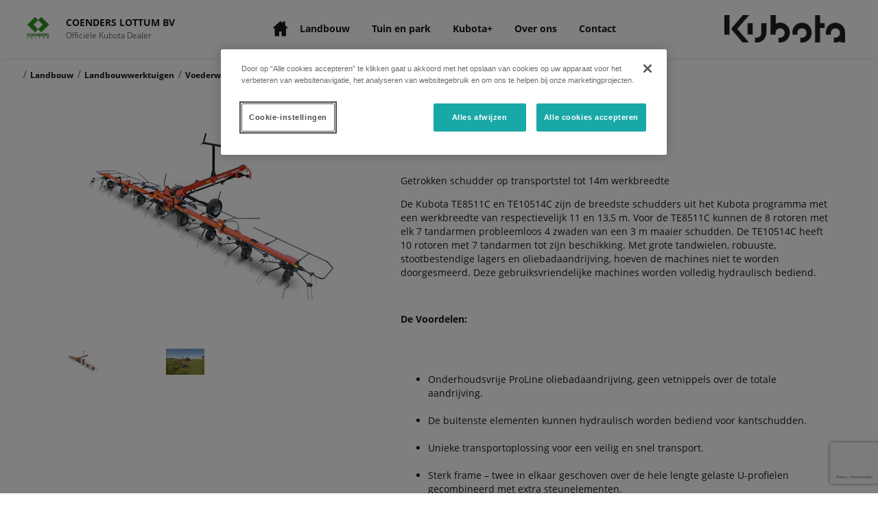

--- FILE ---
content_type: text/html; charset=utf-8
request_url: https://www.google.com/recaptcha/api2/anchor?ar=1&k=6LdJ86EdAAAAAEks4JNxCKsPTSeiv1F-eO2fc33o&co=aHR0cHM6Ly9jb2VuZGVyc2xvdHR1bS5rdWJvdGFkZWFsZXJzLm5sOjQ0Mw..&hl=nl&v=TkacYOdEJbdB_JjX802TMer9&size=invisible&anchor-ms=20000&execute-ms=15000&cb=v7z4sdtg69jf
body_size: 46156
content:
<!DOCTYPE HTML><html dir="ltr" lang="nl"><head><meta http-equiv="Content-Type" content="text/html; charset=UTF-8">
<meta http-equiv="X-UA-Compatible" content="IE=edge">
<title>reCAPTCHA</title>
<style type="text/css">
/* cyrillic-ext */
@font-face {
  font-family: 'Roboto';
  font-style: normal;
  font-weight: 400;
  src: url(//fonts.gstatic.com/s/roboto/v18/KFOmCnqEu92Fr1Mu72xKKTU1Kvnz.woff2) format('woff2');
  unicode-range: U+0460-052F, U+1C80-1C8A, U+20B4, U+2DE0-2DFF, U+A640-A69F, U+FE2E-FE2F;
}
/* cyrillic */
@font-face {
  font-family: 'Roboto';
  font-style: normal;
  font-weight: 400;
  src: url(//fonts.gstatic.com/s/roboto/v18/KFOmCnqEu92Fr1Mu5mxKKTU1Kvnz.woff2) format('woff2');
  unicode-range: U+0301, U+0400-045F, U+0490-0491, U+04B0-04B1, U+2116;
}
/* greek-ext */
@font-face {
  font-family: 'Roboto';
  font-style: normal;
  font-weight: 400;
  src: url(//fonts.gstatic.com/s/roboto/v18/KFOmCnqEu92Fr1Mu7mxKKTU1Kvnz.woff2) format('woff2');
  unicode-range: U+1F00-1FFF;
}
/* greek */
@font-face {
  font-family: 'Roboto';
  font-style: normal;
  font-weight: 400;
  src: url(//fonts.gstatic.com/s/roboto/v18/KFOmCnqEu92Fr1Mu4WxKKTU1Kvnz.woff2) format('woff2');
  unicode-range: U+0370-0377, U+037A-037F, U+0384-038A, U+038C, U+038E-03A1, U+03A3-03FF;
}
/* vietnamese */
@font-face {
  font-family: 'Roboto';
  font-style: normal;
  font-weight: 400;
  src: url(//fonts.gstatic.com/s/roboto/v18/KFOmCnqEu92Fr1Mu7WxKKTU1Kvnz.woff2) format('woff2');
  unicode-range: U+0102-0103, U+0110-0111, U+0128-0129, U+0168-0169, U+01A0-01A1, U+01AF-01B0, U+0300-0301, U+0303-0304, U+0308-0309, U+0323, U+0329, U+1EA0-1EF9, U+20AB;
}
/* latin-ext */
@font-face {
  font-family: 'Roboto';
  font-style: normal;
  font-weight: 400;
  src: url(//fonts.gstatic.com/s/roboto/v18/KFOmCnqEu92Fr1Mu7GxKKTU1Kvnz.woff2) format('woff2');
  unicode-range: U+0100-02BA, U+02BD-02C5, U+02C7-02CC, U+02CE-02D7, U+02DD-02FF, U+0304, U+0308, U+0329, U+1D00-1DBF, U+1E00-1E9F, U+1EF2-1EFF, U+2020, U+20A0-20AB, U+20AD-20C0, U+2113, U+2C60-2C7F, U+A720-A7FF;
}
/* latin */
@font-face {
  font-family: 'Roboto';
  font-style: normal;
  font-weight: 400;
  src: url(//fonts.gstatic.com/s/roboto/v18/KFOmCnqEu92Fr1Mu4mxKKTU1Kg.woff2) format('woff2');
  unicode-range: U+0000-00FF, U+0131, U+0152-0153, U+02BB-02BC, U+02C6, U+02DA, U+02DC, U+0304, U+0308, U+0329, U+2000-206F, U+20AC, U+2122, U+2191, U+2193, U+2212, U+2215, U+FEFF, U+FFFD;
}
/* cyrillic-ext */
@font-face {
  font-family: 'Roboto';
  font-style: normal;
  font-weight: 500;
  src: url(//fonts.gstatic.com/s/roboto/v18/KFOlCnqEu92Fr1MmEU9fCRc4AMP6lbBP.woff2) format('woff2');
  unicode-range: U+0460-052F, U+1C80-1C8A, U+20B4, U+2DE0-2DFF, U+A640-A69F, U+FE2E-FE2F;
}
/* cyrillic */
@font-face {
  font-family: 'Roboto';
  font-style: normal;
  font-weight: 500;
  src: url(//fonts.gstatic.com/s/roboto/v18/KFOlCnqEu92Fr1MmEU9fABc4AMP6lbBP.woff2) format('woff2');
  unicode-range: U+0301, U+0400-045F, U+0490-0491, U+04B0-04B1, U+2116;
}
/* greek-ext */
@font-face {
  font-family: 'Roboto';
  font-style: normal;
  font-weight: 500;
  src: url(//fonts.gstatic.com/s/roboto/v18/KFOlCnqEu92Fr1MmEU9fCBc4AMP6lbBP.woff2) format('woff2');
  unicode-range: U+1F00-1FFF;
}
/* greek */
@font-face {
  font-family: 'Roboto';
  font-style: normal;
  font-weight: 500;
  src: url(//fonts.gstatic.com/s/roboto/v18/KFOlCnqEu92Fr1MmEU9fBxc4AMP6lbBP.woff2) format('woff2');
  unicode-range: U+0370-0377, U+037A-037F, U+0384-038A, U+038C, U+038E-03A1, U+03A3-03FF;
}
/* vietnamese */
@font-face {
  font-family: 'Roboto';
  font-style: normal;
  font-weight: 500;
  src: url(//fonts.gstatic.com/s/roboto/v18/KFOlCnqEu92Fr1MmEU9fCxc4AMP6lbBP.woff2) format('woff2');
  unicode-range: U+0102-0103, U+0110-0111, U+0128-0129, U+0168-0169, U+01A0-01A1, U+01AF-01B0, U+0300-0301, U+0303-0304, U+0308-0309, U+0323, U+0329, U+1EA0-1EF9, U+20AB;
}
/* latin-ext */
@font-face {
  font-family: 'Roboto';
  font-style: normal;
  font-weight: 500;
  src: url(//fonts.gstatic.com/s/roboto/v18/KFOlCnqEu92Fr1MmEU9fChc4AMP6lbBP.woff2) format('woff2');
  unicode-range: U+0100-02BA, U+02BD-02C5, U+02C7-02CC, U+02CE-02D7, U+02DD-02FF, U+0304, U+0308, U+0329, U+1D00-1DBF, U+1E00-1E9F, U+1EF2-1EFF, U+2020, U+20A0-20AB, U+20AD-20C0, U+2113, U+2C60-2C7F, U+A720-A7FF;
}
/* latin */
@font-face {
  font-family: 'Roboto';
  font-style: normal;
  font-weight: 500;
  src: url(//fonts.gstatic.com/s/roboto/v18/KFOlCnqEu92Fr1MmEU9fBBc4AMP6lQ.woff2) format('woff2');
  unicode-range: U+0000-00FF, U+0131, U+0152-0153, U+02BB-02BC, U+02C6, U+02DA, U+02DC, U+0304, U+0308, U+0329, U+2000-206F, U+20AC, U+2122, U+2191, U+2193, U+2212, U+2215, U+FEFF, U+FFFD;
}
/* cyrillic-ext */
@font-face {
  font-family: 'Roboto';
  font-style: normal;
  font-weight: 900;
  src: url(//fonts.gstatic.com/s/roboto/v18/KFOlCnqEu92Fr1MmYUtfCRc4AMP6lbBP.woff2) format('woff2');
  unicode-range: U+0460-052F, U+1C80-1C8A, U+20B4, U+2DE0-2DFF, U+A640-A69F, U+FE2E-FE2F;
}
/* cyrillic */
@font-face {
  font-family: 'Roboto';
  font-style: normal;
  font-weight: 900;
  src: url(//fonts.gstatic.com/s/roboto/v18/KFOlCnqEu92Fr1MmYUtfABc4AMP6lbBP.woff2) format('woff2');
  unicode-range: U+0301, U+0400-045F, U+0490-0491, U+04B0-04B1, U+2116;
}
/* greek-ext */
@font-face {
  font-family: 'Roboto';
  font-style: normal;
  font-weight: 900;
  src: url(//fonts.gstatic.com/s/roboto/v18/KFOlCnqEu92Fr1MmYUtfCBc4AMP6lbBP.woff2) format('woff2');
  unicode-range: U+1F00-1FFF;
}
/* greek */
@font-face {
  font-family: 'Roboto';
  font-style: normal;
  font-weight: 900;
  src: url(//fonts.gstatic.com/s/roboto/v18/KFOlCnqEu92Fr1MmYUtfBxc4AMP6lbBP.woff2) format('woff2');
  unicode-range: U+0370-0377, U+037A-037F, U+0384-038A, U+038C, U+038E-03A1, U+03A3-03FF;
}
/* vietnamese */
@font-face {
  font-family: 'Roboto';
  font-style: normal;
  font-weight: 900;
  src: url(//fonts.gstatic.com/s/roboto/v18/KFOlCnqEu92Fr1MmYUtfCxc4AMP6lbBP.woff2) format('woff2');
  unicode-range: U+0102-0103, U+0110-0111, U+0128-0129, U+0168-0169, U+01A0-01A1, U+01AF-01B0, U+0300-0301, U+0303-0304, U+0308-0309, U+0323, U+0329, U+1EA0-1EF9, U+20AB;
}
/* latin-ext */
@font-face {
  font-family: 'Roboto';
  font-style: normal;
  font-weight: 900;
  src: url(//fonts.gstatic.com/s/roboto/v18/KFOlCnqEu92Fr1MmYUtfChc4AMP6lbBP.woff2) format('woff2');
  unicode-range: U+0100-02BA, U+02BD-02C5, U+02C7-02CC, U+02CE-02D7, U+02DD-02FF, U+0304, U+0308, U+0329, U+1D00-1DBF, U+1E00-1E9F, U+1EF2-1EFF, U+2020, U+20A0-20AB, U+20AD-20C0, U+2113, U+2C60-2C7F, U+A720-A7FF;
}
/* latin */
@font-face {
  font-family: 'Roboto';
  font-style: normal;
  font-weight: 900;
  src: url(//fonts.gstatic.com/s/roboto/v18/KFOlCnqEu92Fr1MmYUtfBBc4AMP6lQ.woff2) format('woff2');
  unicode-range: U+0000-00FF, U+0131, U+0152-0153, U+02BB-02BC, U+02C6, U+02DA, U+02DC, U+0304, U+0308, U+0329, U+2000-206F, U+20AC, U+2122, U+2191, U+2193, U+2212, U+2215, U+FEFF, U+FFFD;
}

</style>
<link rel="stylesheet" type="text/css" href="https://www.gstatic.com/recaptcha/releases/TkacYOdEJbdB_JjX802TMer9/styles__ltr.css">
<script nonce="S7-TbZSmGbQ7y5cap4QB2A" type="text/javascript">window['__recaptcha_api'] = 'https://www.google.com/recaptcha/api2/';</script>
<script type="text/javascript" src="https://www.gstatic.com/recaptcha/releases/TkacYOdEJbdB_JjX802TMer9/recaptcha__nl.js" nonce="S7-TbZSmGbQ7y5cap4QB2A">
      
    </script></head>
<body><div id="rc-anchor-alert" class="rc-anchor-alert"></div>
<input type="hidden" id="recaptcha-token" value="[base64]">
<script type="text/javascript" nonce="S7-TbZSmGbQ7y5cap4QB2A">
      recaptcha.anchor.Main.init("[\x22ainput\x22,[\x22bgdata\x22,\x22\x22,\[base64]/[base64]/[base64]/[base64]/[base64]/[base64]/[base64]/[base64]/[base64]/[base64]/[base64]/[base64]/[base64]/[base64]\\u003d\x22,\[base64]\\u003d\x22,\x22wpXChMKaSzLDgsOBw4cLw5jDnsKaw4hGS0LDr8KlIwHChsKewq50fyxPw7NzPsOnw5DCssO4H1QKwoQRdsOZwpdtCR1Qw6ZpTXfDssKpbTXDhmMaY8OLwrrCjcOXw53DqMOfw4lsw5nDssKMwoxCw6zDlcOzwo7CmcOFRhgxw4bCkMOxw7bDvTwfHT1ww5/DucO+BH/DmVXDoMO4d2nCvcOTXsKywrvDt8Ocw6vCgsKZwrttw5Mtwphew5zDtlzCvXDDokfDmcKJw5PDrBRlwqZMQ8KjKsKjIcOqwpPCvsKnacKwwqJ1K351J8KjP8O3w5gbwrZnV8KlwrA/SDVSw6x1RsKkwoogw4XDpU1LfBPDhMO/wrHCs8O0FS7CisOVwpUrwrEbw55AN8OcR3dSKMO6dcKgIsOgMxrCgFEhw4PDk2ARw4BnwrYaw7DCtXA4PcOxwrDDkFgxw5/CnEzCsMK8CH3DvsOjKUhEfUcBPsKfwqfDpXLCp8O2w53Dt0XDmcOibT3DhwB0wqN/w75IwrjCjsKcwrYKBMKFYxfCgj/CnTzChhDDo00rw4/Dr8KiJCIaw60ZbMONwrQ0c8O9f3h3fsOgM8OVfsOwwoDCjETCukg+OsO0JRjCmcKQwobDr1FmwqptNcOoI8OPw4/DgQB8w4LDsm5Ww4nCgsKiwqDDrMOUwq3CjWrDijZXw6jCgxHCs8K1ElgRw7XDrsKLLnPCjcKZw5U7CVrDrkrCrsKhwqLCnTs/wqPClibCusOhw7AgwoAXw4LDgA0OJ8K1w6jDn1sZC8OPT8KvOR7Dj8KGVjzCtsK3w7M7wqUeIxHCp8OhwrMvbcOLwr4vb8OdVcOgOMOCPSZhw5EFwpF0w6HDl2vDiCvCosOPwqzClcKhOsKyw6/CphnDsMOWQcOXdmUrGxogJMKRwqTCuBwJw5zCrEnCoDfCuBt/wpzDhcKCw6dUGGstw7bCvkHDnMK0Nlw+w4xEf8KRw5kmwrJxw5fDlFHDgHFMw4UzwpoDw5XDj8OuwoXDl8KOw6YnKcKCw4rCoT7DisKSUX/CoVfCn8OIQyXCucKMSVzCqMOYw4gSIA8GworDgkUJdsOHf8KCwqLClRbCiMKdc8OHwq/DuyNRXizCsy7DisKgwp13wpbCr8OAwpfCqh/DssKpw6TCkj4Cw7vCnyHDpcOQJiM4Dz3Du8O6JgLDmsKmwp0Lw6PCu04vw75aw67CtyXCl8Khw4fChsOgMcOuL8OFdsO5JcKzwppyYsOZwpjDvkVOQMOjG8KresOoHcOlRyDCjsKTwpoBdDDDnwXDv8OkwpPCsBMlwrJ0wq3DrAjCpFJzwpXDhMK6w5/Dm2ZSw55GMcKQGsOIwr1xesKTF28qw5XCpCjDv8OZwqwQBcO2Bg8Swo4NwpAmGBnDlAUBw7cTw6FFw7LCi1jCqVRsw7/CjiIOIHfCrF9lwqHCo2LDj0XDhcKBbTUmw6DCqBnDqTvDisKLw5LCpsKzw7JcwqFwMBDDil9Jw5bCrMKJOsOVwofCssKMwpE1K8KdNsK1wq5pw6sGSzUBejvDqMOWw5nDhQ/[base64]/DtMKww4M0wqkMBMKOfFDDnDAJCcKyGgsSwpzCjcOKS8OpGmEBw7loVsKMNcKhw5Jrw5bCkMOzexAzw4QSwpzCpCvCt8OYLMK/BB3Ct8K/wrJmw5Mqw5nDiEjDq2JPw7IBABvDlxcgOMOKwrXCrgoFw5zCuMOlbHp3w5PCvcO2w67Du8OEDwB0wrs4wq7CkxAUYizDtTPClMORwqrCmThOE8KoWsO8wqjDlCjChAfCp8OxJg0owq5HSlbCmMO/EMOOwqzDnRPChsO7w586SQZiw4XCg8O2woQ+w5vDsVbDuynDgB8sw6bDsMKGw4rDgsKEwqrCiQETw4kTbMKZbkDDpz/[base64]/CqMKzwqUURcKZMsO/[base64]/[base64]/DuMKOw49Bw4HDtsOFQcKtb3JdCANfUMOIwq/ClsK1BTA6w6Rbw7LDq8Oww50Pw7DDsxsMw6TCmxvDmmfCmcKswpsKwpfDk8Orw6sHw4vDvcOsw5rDucKpacObKUDDs2onwq/CrcKbwqlAwqPDnsOpw5IPBRjDj8Ohw5EFwoN/[base64]/ClsK/w5YXSCHDsms4BH8Rw4U+w6pBwq/Cr3DDgGJfPiXDmsOhc0bCjCPDh8KbPDDCi8KUw4fCncKGGRotHGUvO8OOw4BRNxHCnCFLw4XDrBpewo0wwrLDlsOWGcO+w7fDncKjJXfCpMK+WsKgw6BEw7XDq8KkRTrDjXs8wpvDjUYaFsO6bU0ww4DDkcOpwo/DsMKwPCnCljUWdsO8KcKXN8KFw4A+WBHDosOkwqHDucOpwprCksKJw6g/DcKuwq/[base64]/[base64]/DocODwrItw58HJcKhCcO1woDCt8KrRVUWw6NbSMOIWcK/wrfCvz1NLcOjw4R0AjwpMsO1w7jCm0HDtMOAw4PDqsKTw7/DvsKsA8KVHzVfeFDDksKAw74NbMOkw6vClnrCqMOHw4bDkcKpw6/DtsOgw67CqsK5woRIw5FtwpfCicKBZSTDgcKWMG52w7ggOBAWw5TDgVTClGjDrsOaw7ludHjCvnFbw5fCg0/DmMKMRsOed8KRR2fCpMK7UHDCmW01U8OuVMOaw6Azw6NvNgN+wpJlwq0KTMO0TMKkwoh+HMOew4bCpsK4ByJ2w5tBw7XDgwZ/w6zDkcKkTTDDgcKew709P8OAJMK3wpLDjcKKL8OUVwR4wo8eDMOmUsKWw47DtypnwoBtEx5tw7rDrMOdAsKnwp0gw7TDr8Oxw4XCp3hcF8KAbMOiPUDCpAbCqcKKw7vDvcOmwo3Dl8O6WCpBwrdJTSptZsOKeyHCu8O8VMK2SsObw7/CpGrDgAc1wrpxw4pfwrrDrGRMCcOfwqrDlghJw79cGMK/wrfCocOlw55ZDMKdOQ51w7vDhsKYQsO/YcKiO8Kxw5wtwr3DnkZ3woNvKEFtw4HDrcOEw5vCumhuIsO/w47DqMOgZsOfHsKTXxAxwqNNw6LCosOlw5DCsMOvcMOUwrtYw7k+ScOjwrLCs3t5ecOmJsOgwr5KK1TDngzDlmvDikLDjMK9w7Fyw4/DlsO7w615ORvChAjDmzVjwo0HWyHCugbCosKmw4paW2hwwpfDrsKaw6HDtMKoKAs+w6AawoddIT9za8KddQPDssOtw5HDp8KMwoTDrMOAwr7CpznCusK3EmjCgRwNFGtUwrvDh8O8DcKdIMKBL2HDssKmw5IJAsKOGmRoS8KdZ8KBYjjCoH/[base64]/Domd8w6/[base64]/DjMKCw7BcJMKTPsKja8K9RWDDl8O0RRdCXDgcw6trwrHChsOZwq4DwpnCoj0rw6nCpsOvwobDksOXwpvCmcKoYMKBHsKub08VSMKbH8KdCMKsw5cEwoJRSikHYcK6w61uQ8OWw5vCosOhw7sfYQbCucOHU8OPwrrDjjrDgiw4w4sawp5FwpwEBMO7bsKXw7IZYG/DpEnDuFbDhMO+CD9Kahklw5nDl35lKcK4wr5Uwo4Ywp/CjHzDo8OtHsKPR8KJPcOdwoonwp8MdGtGCm9TwqQ7w5g0w5YiajfDtcKNfsOPw5p6wq3ClMKxw63CtzppwqnCjcKiP8O0wo/CvsKSJnvCjXzDl8KgwqPDlcKiY8ONBznCtcKmw53ChgPChMKtPBHCpMK1LEg6w6U+w6jDmmXDqGbDisOvw4seBUXDvVLDssO/f8OeW8K3TMOdfXPDgH9iw4JEYsOCRQd1ZBNMworCg8K9TmHDj8Kkw4fDicOMfXsmQHDDjMOzW8OCYQJZD2tbw4TCnUFywrfDhsOaB1UFw47Cl8OwwqpPw5Naw4/CvFw0wrFcGmlqw7zDpsOawq7Co03ChjNFasOmPcK+wq3CtcOlw7sFQmBRO1wKR8KSFMKXMcO6V1HCgsKyOsKgIMKyw4LCgzHCmQ5tXEIiw7PDtMOuDRLCr8O/[base64]/DhHp2w4AcYcOef8K6GScMwop2ZMO8woHCtMK+LsO0KsK8w7Bgb1zCnMKvLMKeVcKPP3Jzw5RGw7YsbMOSwq7Cl8OPwqxRE8K3QBQZwpI+wpbCkUbDt8OAw5o2wqPCt8KgE8OlXMKcYygNwoVRcXXDpsKfUhVqw57CpsOWZcOjCU/CtU7CrmAsS8KPE8K6FMODVMONTMKTYsKzw6DDnE7CtUbDi8OXaBrCrUXCmMKNf8K5w4HDj8OZw69Qw7XCoGMQGHPCt8Khw5/DnyrDsMKDwpEaCcOBP8OvDMKkw4Vzw4/DqjDDrEfCri/CnifDmTfCpcOcwrB+wqLDj8OZwrpIwrITwqUxwoAyw4rDk8KvXC/DvTzCvy7ChMKIXMOOW8KXKMOebMO/PsKUaQAmHlLCnMKrNsKHwo8QMBgoAMOTwrxOCcOvNcO8MsK2wozDlsOWwr8pecOkEyXCsRLDn0HCoE7CiE8Hwq0UQlIYDcKewqjDj1TDliAnw4bCrUvDmsKxccK/woNBwofDq8K1w7AKw6DCusKTw4p4w7Q2wozCksOww4fCn3jDt07ChMO0UQbCkMKJTsORw7LCtxLDjsObw5cXL8O/[base64]/LFdlw7zClE3DmD4Aw4LCjsOzw4VQM8KBJi1zMcOiw7RtwpvCosOkNMKxUyxLwqDDszjDkFcLKjnDmcOrwpB7w4V/wojChGvCmcO/[base64]/Dl8Kfw7tqwr7DsMO/[base64]/CrRzDhsOfFx7DvcKzahvDuMOIUmgzw7rCqFTDvsOKVsKyTT/CpsKWw4fDksKowoHDtngddnR2H8KuG1tfw6ZoOMO3w4BDMU91wpjCoB8TeyRcw5rDu8OaRMOSw6hww51Sw4MZwpHDnTRBGilZCihsHEfCmsO1WQ8QJk7DjF/[base64]/wrfDkcK6w6/DtMKCXUzDoljCksKBfTEVNHPDo8KaIsOEcyBvHCoCFHHDksOWHWEtJ1d8w6LDvH/DusKxw4kew7nCgWNnwoAuw4ovfCvDssO/FMOVwqDCnMKbfMOjUMOiIxhiMw9LDi59w67Co2TCs1s1fCHDnMKlF23DmMKrQkXCpS8sFcKLZS3DqcOXwqPDl2w6Y8OQT8K3woUZwofCrsOeWBMVwpTCncOMwoADai/[base64]/TgpdwrQGHMOPcMKXHhvCocK2wpg2PHvDj8OlCcKew6ojwonDlRfCvgXDnTtOwrs3wqXDjsK2wrQ2MX3DksOEwqHDgD5Nw6HDncK9C8KJw5jDh0PCkcO+woDCm8OmwqnCicO5w6jDugjDksKswrwqPWRJw6bCuMONw5/DqgshGArCq2dEWMKCK8OCw7zDksKxwqF/w7pCAcO8UyPDkA/DtkTCo8KjfsO1wrtDOsOpTsOKwq3CqMOoOsOjRcKkw5jCsUU6JMKndD7CmEvDtnDChHlww5U+A1LCosK7wo7DvMKWH8KMHcK2dMKKY8OmN3FGw5MEV1QhwpHCocOPHTzDrcKiK8Okwogsw6cOW8OWwrDCuMK5I8OqFxvDkMKJLSRXDW/CiVIOw50wwrfDjsKyYcKYZsKXwoBWwrA3NFRSMlbDr8OvwrXDnMKhT2IbDMOtNA0gw6R2NFtxE8OJacODPALDtSXCjn9OwovClFPDjwzCj2hUw5dzdm4eKcKyD8KqJT0DEz5cHMOHwqfDlzXDlsOww4/[base64]/DvgjDpWTDogzCvsKowrZpwpTCtmVDV8KyQj/DriguBAjCiHDDmcOuw7TDpcOJwobDhlTCmGMvTsODwrrCqsOwbsK4w7hxwrTDicKwwoV1wpkzw4RPEsOVwpFWWMOzw7IKwoBWOMKLw5R1wp/Dj29Uw57DssKTdyjCv35vaBrCmsOgPsO2w4PClMKbwr8VCSzDo8Oow6DDisK7Z8K+cgbCkysQw4Nrw5HCicKXwpfCtMKVe8Ogw6N/[base64]/[base64]/CrUEUS8KlZcOtYHxnw5HDkcKENcKHw595cWbDi3ZhfWrDrMOVw6zDjhPChCHDn0PCu8OLOThacsORZA9vwq8Zwp3Du8OOYcKTKMKLYDwUworChWxMH8KUw5nDmMKpKsKWw4zDo8OIW1QIfcKFGsOEw7PDoHzDg8KILE3CnMO4FnrDpMO+FxI/wpptwp0MwqDCiG3Dm8O2w74IWMO0BsKNAcKfX8O4ScObZ8KjGsKzwqsFwr0ZwpsCwq5nVsKJXULCrcKkRgMUZjMBLMOMOsKoMcOrwrNLXHDCnFzCsUDDgcOkwoBfWhjDtMKFwofCk8KXwrfCmcOwwqRnWsKZZQgTwpbCm8OMajjCsGdHQMKEAkvDl8K/wolNF8KIwr9Fw7XDnsOTUxZuw47Cv8KIZ18nw4nClybDhkTDh8OlJsORIBE/[base64]/DjU/CkMKAwp7DjRV2CHPDh8OkaV0CPMKCSRg6w5fDoyPCu8KaDmnCg8K+NsOLw7zDjsOnwo3DtcKcwq/DjmxjwqYZDcKDw6A+w65cwqzCvVbDjsO/fA7Cj8OBeVLCmcOOb1J4DsOaa8KuwpfChMOFw5nDg1w0DlDDs8KIw6Jlw4TDhErDpMOtw7HDmsKuwo86w4fDiMKsaxvDiBhyBRLDngx+wolGHlnCoAbCncO0OA/CpcKPw5NGcgtxPsO7A8K9w6jDkcKiwo3CuUQDRmzCncO+I8KhwoNZfF7DmcKbwrHDpEUyWTXDk8O7VsKfwr7DjC9cwpdAwobCoMODX8Oew6XCo3XCuT4lw7DDqh5vwpPDn8K9wp3CqcK0Y8OTwrrDmXrCrVDDnF9qw7LCjXzCv8KzNEAueMOuw6bDtCpOOz/Dv8K9N8OewpvChAjCpcOMaMO/IzoWUMOzRsOWWgUKU8OcAMKYwrDChsKiwrfCvhFCw6sEwrzDkMOwe8K0c8OfTsOiXcO1Z8Kswq3DvWXCrGbDpG0/KcKnw6rCpsOVwp3Dj8KFesOFwr3DuUY6KxfClyfDgkAXDcKUw57DgSTDtn4pFsO3wodcwrN3AyDCoExrfMKfwpjCjcO7w4FFRsOFBsK6w7RhwqggwonDosKRwo8fYBfCpcKowrklwrE7P8OKVMK/w7XDoi8pT8OPGMKgw5zDpsOYDg9rw47DnyDDgjbCnyNDFEEALxjChcOSIg4BwqXCvUfCo0zCtMKgwojDscKTbi3CvFfChTNDZ1nCgFrCsTbCrMKxFzvCv8KEw4rDonN9wpACw6TCthPDhsK/[base64]/CtMOTdlPChMOow4zDl8KLw7AOZMK7M8OFIsOaQGxrw7IFEQ3CrMK/woIvw6AZJyBJwrnDpTLDqMOHw59YwqV2UMOsP8K7wqwbw50vwqTDsDvDkMKVMSBrw5fDghjCh2DCqmzDm07DkjnCv8O/woFFd8KJdV1KP8KGacOBFxpheQ/CiWnDgMOqw7bCinxawp4+akQew4tLwpIPwqHDmUDCj3RWwoALSGHCl8K5w5rCncKsFFAGQcKzASQXwo94NMKKd8OyI8K9w7Z2wp3DmsOdw5RTw6ovSsKUw7jCklDDhi1LwqHCrcOdPcKIwodvNmLCiDnClcKqGMO6PsOmbCTDomhkTMK7w4bDp8Ohwphwwq/[base64]/CsK2w6U8wqrDqiQaHsOZSWlqI8KfTGbCiy3Cu8OhSlHDuSQ1w6xJWCpCw6vDkjbDr0oLPhNbw5/Cj2h2wrtmw5JIw7p8fsKLw7vDlyfDq8OMw5vCssOvwoF1esKEwocDw5YVwqxHVsOhJcO4w4LDnMKow7TDgmTCo8O7w4fDl8Kdw69AJmcXwqnCo3fDiMKPIF9ZesO/[base64]/DgywHUGHDjGkDwq4+FsKsemnDvg90wqZ0wqrCqhHCu8OEw7F5w7EnwoQDYC3Ds8Ojwqt8cWp3wp/CqRDChcOvPcOrZMKjwqHCjgxJCgx7f2nCiFrDvgbDg2HDh3gdSg05W8KnBAzChXvDl3LDsMKOw5LDj8O+NcO4w6QXOsOdMcOVwonCnHnCiRUfZsKIwqE/MlBneUoiFMOERmDDicOOw4I0w5txwpR+OwnDpwjCicOBw7zCqV4tw7bCmlpew4DDmQLDryAYLR/DusOWw7TCv8Kcwoh8w7/DuzjCpcOEw77CnU/Cgx3CqMOFd1dWRcOswopXw7jDnWVTwo4JwrlQbsOdw6YIFRPClsKSwrBUwrgeeMOKGsKmwodzwpU3w6d4w67CuibDssOBT1/[base64]/[base64]/[base64]/[base64]/KTNgwrHClnXDmcK5SsOuwqbDkRcpaA/DrBRocmrDjFshw7wPS8Ojwo5oSsK8wrYWwpcQIMK4DcKJw4vDvsKlwrgmDFbDkHXCu2oTW3Mdw6IuwovCocK1wqoyTcO4wpTCsQ7CmRrClUPCgcKEw5xTw4rDmMKcX8OvOcK/wogJwpg6DjXDpsODwr/Cq8KrSGzDt8O2w6rDjzMZwrIQw60MwoJXMXUUw7XDp8KXCCRewoUIbjBeecKFLMOsw7QNMTPCvsO7cn7DoTtjNcKgO3rCl8K+MMKhWmU5YU3Dq8KccHRYw5fCnQHCmsOrCQLDpcKZIEBzwol/wpcew5Ykw5pyXcOKKRzDnMK/[base64]/w7QdD8K7RsK6wrLCrgjCngDCjXXDmMKUc8OxcsKhYMKDGMO5w7lTw7/CpsKsw6bCg8ObwoHDvsOIEicrw6FZfsOxHD/[base64]/Cv2zCk8KrwqwPbjLCh0xhwoHDucK9wpzDvcORw73DkcOuwqgLwqjDtifClcKeRMOawphQw5hDwrttAMODFnnDugpHw7/CrsOnQ0LCpBwcwrkOB8Oiw4rDjlTCt8OcbwfDvMKXZWbChMOBIg3CixvDhXsAR8ORw6Y+w4PDpQLCiMK/[base64]/[base64]/CjkcSwqYuPQzCgcKBQA1BasKiw44ww4XCjRnCr8OYw6R0w57DvsOSwpV5U8Ovwo15wrfCo8OQbVDCtRLDlcKqwpVDVAXCq8OZIgLDucOFVcK7TgxkUsKqwq7DnsK/NVPDvcKIwrkwGhjDtMK7PxvDo8KUfT3DksK5wqRqwpnDu2zDlhhcw7Q4IcOxwqIcw7VlL8OPXEkUZGw0S8OeFmAYRcK0w4MQSR/[base64]/[base64]/EmVcTA1MGUjCgBlQWnkiw5fDkMKDDcK2KjUWw77DolDDmwbCicO8w7LCnTwRcMO0wpkiesK0ZS/CqFDCgsKBwoc5wpvDqmzCgsKBSkkMw5vDgcK7Q8KLC8K9woXDiUnDqncRWh/CuMOlwpzCoMKYPknCisOuwonCghltaVvDqcK9AcKVC1LDiMOoL8OOMmfDqsONXcKOY1PDlsKhLsOtw7kvw6gHwqvCqcOtKsOgw5w5w6x4W2PCk8OBRMKtwq7ClMOYwqNEw4nDi8OwXnIWwoDDosObwoFWw7XDtcKjw5wGwpHCuWLDun5MNEhjw65Fw6zCsU/DnCHChjoScHUNP8OfNMOqwoPCsh3DkVXCnsOWd34YVcKAATY/[base64]/CiGB9w6/DlTjClsKLJsKFwrtkKh1xHnhFwo98JwrDucKFesOuXMKKQMKSwp7DvcKceHZbOzXCgMO2EnfDm0DCnD4AwqkYNsOxwphJwpnCpldvwqLDoMK4wqtXN8OEwq/CpX3DhMO5w6Z+Dgshwp7Cg8K5wqTCnhR0cmsIbmbCosK2wrLChMOZwpNSwqNxw4XCg8Oiw4pWdEfCuWbDtjNeUVPCpsKgF8K0LmF4w5fDgU4+dCrCncK/[base64]/DtTLDk8O3AcKTw7o4wrpdQcOXw4JoDMODwp5cHD/DjsOiRMOow7/Ck8OJwpbCph3DjMOlw6kmKcOvXsO/ciDCvmnChsOaGhPDlMK+MsOJF2DDoMKLewU8wo7Do8OOBMKBGUbCg3zDjsOwwrnDsH8/RS0ZwocKwqoow7HDpAXDusKqwoHCgjgqAkQJwpoFCgFmfijCh8OSOMKtMkhsHhvDi8KPI1/Co8KSeUvDp8O/I8OQwpEKw6ckChTCp8KKwrbCvcOPwrrDucOhw6rCnMOFwoHCgMO7S8O1aUrDrEnClMOUW8OGw6kmTChKJHHDmQkxcknDkBEGw6hlPg1NccKawp/DqMKjwrbCn2fCtVnCqCAjRMOTW8OtwoFeLzzCnAhawpspwo7CnGR2wp/Cl3PDl14yGinDgRLCjCBSw7ZyUMK3Y8ORKEnDmsKUwr3CmcKIw77Dl8KIBsK7b8Ogwo15w4/Dm8KzwqQmwpPDtMK/CX3CkDc/wrnDkQ3CqGrCisKowqYVwqvCoGHDigRAC8Kww7TCmsOjTSvCuMOiwpYIw73CiTvChMO6csOSwqrDnMKkwoguGMOoKcOXw73DhDHCj8Olwr3CjhXDmjomJsOlS8K8f8K7w4sqwoLCoXUVTsO4w7fCiVk6DcORwovDucKAfcK2w6vDo8Ovw4ZcZXNFwrQKL8K5w5/[base64]/Cj8OwQgfCp8KLw47DvSMEOXLCrMOLwqViQkFBc8KWw67DjcOWClUrwrDCvcOJw57Ct8Knwq5gGsOpSMObw4EOw5TDiX5rcRIyPsOhGG7ClMOSdX9qw5zCksKfw4gNDjfClwvDmMOTJcO/difClU1Aw4NyLH/DlcOcb8KTBkRMQsKdQkVfw7Fvw6fDg8KGaCzCjClfwrrCscKQwp8/[base64]/NhQWwos4XSHDhiY1wqrCg8KRUMKQWMOXAcKKw5XCpMOLwrRzw6BcGijDn0p4bGVhw7xgXsKuwqlVw7DDkjxEL8OLGXhYVsObw5HDoyRXw4oWLGnDrDbCuyTCoHTDksK2bcO/woAXCnpPw7ljw7hVwrFJcVnCgMOxQA3DkR0CJMK/w7zCnRdjVzXDsyPChsKQwoY7woweBQJ/YcKzwqtNw7dOw5JyeystS8Kvwplnw6HDhsOyHMORW31Sb8OsFk9mNh7DkMOUJ8OnNMOBYsKGw4zCu8OXw7QYw5A/w5bDkWRlT38hwp7DgsKvw6kTw7FxDyYKw6jCqE/[base64]/Dv8Otw41QMhZewpnCgg4lY8K5eMKLJsOVAh00asKuejdFwpZ0wqt9WMKIw6bCtsKfRMKiw5HDun1WblDCmm3DnsKKRHTDiMO3cBp5H8OMwosrOkLDu2LChT/DhcKrCWHCgsOSwowNNzE8JknDvTPCt8O+PzBHwqtdISfDpcK6w4hFw7VkfMKLw54FwpzCg8OYw7URPVUiWwvChcO8ODvCscKGw5PCjMKIw5YlAsOYLXNcUDrDjMObwrN2PWXDo8KlwqtDajNAwpUIOG/DlS/Du2Qxw4fDjG3Cm8OWOsOew5Uvw6VIQjIrXjNlw4XDkQlDw4fCtQXCnQlOWhPCv8K8YWbCssOTQsOhwrwzwonDm0twwp1Yw59dw6PCtMO3THjCr8KPw4fDg3HDuMOuw43DgsKNccKTw6PDuj8fDMOmw654MDcHwqPDhRvCoHQMAmDDlx/DuFcDKcKeV0IMwos7wqhjwqXCokTDjwzCicKfbXIKNMOTQTLCs2tSCQ5tw57Ds8KxMgt/[base64]/DusKEGjTDlFBnw4zCnMOUw7nCkXZ+w5FMDxHChihbw5bCnMOiKsONSSAYFkHClQXCu8OewqTDj8OvwrfDkcO5wrZQw67Cl8OvWh4cwpJiwobCvlTDosOgw5FwbMK7w6oqJcOtw6Jaw4wsPFPDicOWGcOMfcODwqHDucO+wqh+cFEdw6LDvEp8TnbCq8O6PzlDwr/[base64]/CvTFlwp4dZsKTwpMlTsOMwrgMw79OScKFX2scFsKRBcKFfUczw7VkZ2DDrsOgBcKtw77CgwPDpz/[base64]/CnsKzeG1IwpB6w7lEw6DDhTfDmnvDtsKAeCfDnUfCjMOgPcKEw6ILOsKFPRzDhsK8w7PDmwHDln7Dqmg+wo/[base64]/CiMKqTBLCnATCnMO2w7rCosKAwrPDpMKCeEHCg8OqFncvZMKwwq3DnDI8YHcTRcKgLcKYdl7Cpn7DpcORdgXCuMKNKMOkWcOUwqNuLMO1YsOfNzlzM8KCwrFEQGjDh8OyWMOqEsOhT0fDssOPw5DCo8OCb3/DowAQw5Mtw6LCgsKjw7huw7tCw7PCtMK3wqd0w4t8w7k7wqjDmMK1wr/[base64]/[base64]/[base64]/[base64]/DksOBwpIwV8OJYcOCwoAvw4peU8Oaw68Zw7/[base64]/[base64]/DhMOpO8Krw49TVcKZwqrCo0vCrRhtag9eOcO9wqgew5hTOlhPw4XCuGzDj8KkccOKHRrDjcKjw5VbwpQXI8OScmrDrXjDr8OgwpNkHMKvZEYTw7nCiMOew5lJw6DCssO7dcOPSUhIwrBrfHsGwoEuwp/CulXCjAjCv8OEw7rDusK4RW/[base64]/Cmi3CvHQNCwpbwpw2VsKcJA1Vw5rChBzDjVbCm8KVLcKcwpljcsOxwoPCoGbDjzAiw7rDvMOiWX0Ww4/Cp0t2YMKwI17DusOUEcOmwpQBwroqwoUWw47DshnDmcK6w649w6HCj8KpwpYKei/Cuj3CosOAw7pUw7bCoUXCusObworCi3h/[base64]/CgR3CpE1bwqzDgcKLwpjDvX3DlcOww5vClcKAAcKQHsOoTcOawpbCi8OkFcKow6fCjcO8wr8MfzXDlFXDr0dnw75oD8OLwqVYJMOmw7YyacKZGsK4wqoGw6FuawnCicOpGjXDuBnDpRDCksK9csOZwrEfwqfDrDpxESEDw55dwowIUMKIXGHDoTB/fWHDmMK3woFsdMK9bsK1wrwBU8Oew41iSGRZwp3CisKyGH7Do8OMwq/DmMK1FQFUw7EwVzEvGBfDoQtLekZAworDrxQiakJtUMOXwonDtcKbwqrDhyRlRgrCqcOPL8KIC8Kaw6bCiBZLw54XbADDi3Buw5DCnjAZwr3DiH/Do8K+ScKMw4dOw4dVwpZBw5BZw4Uaw57CmDhCPMOjJMKzACLCvzbClSEICSMCwq5iw4kxw4Arw6l4w7jDs8OAUsK4wr3CuAFTw6EyworCvTkwwqtbwqvCqsONGkvChyATZMO4w5E7wooUw7/[base64]/CvMO+El4Ow7HDoFhTVsKfBmZGGynDj8O6w57CpcO4E8OSA017wph0FjTDnMOyUD7CvcKnLcKQbDPCo8KEczs5FsODOnbDssOCSsKRwobCtn9jwqrDlxkAB8K/YcOQZ0hww6/DiRMAw4ckUksXOGBRS8KiMhkYw5AOw5/ClyEQNDLDojTCoMKRWXxVw4ZXwoshOsK2AxMhw5/DusOHw7kuw5HCj3nDpsOGCy8WVxkCw5I9fMK5w4nDlB5lw4PCpDwoRTzDmcOcw4fCrMOqwo4xwq/[base64]/[base64]/[base64]/CqwjCqcK5XsOjWMO1wp8+woRWCcKywopQTcKAwrEmw7PDoz/DuGxSYATCuzE5HMOdwrfDmsO+AGrCrVZPw4wNw5U7wrDClhUUfE/DoMORwq4vwr3Do8KNw4FvU3xKwqLDn8OrwqzDn8KbwooRa8ONw7nDlMKoQcOdE8ODTzVcOsOiw6TCiwIcwpXDo0Mtw6Fvw6DDiyNrQ8KGPMKUbcOVRsOaw4QJJ8OHGGvDk8OMN8Kbw7VWa0/DvMOlw6LDvgXDj3cEWF5eP28Dwr/DpE7DtynDqMOTIGnCqiHDjn3DgjHCvMKVwpkrw6EAfmg2wq3Cvn8Qw4bDt8OzwoLDm3oEw6DDqm4MDVoVw4ZGR8K0wp3DsW/DvHTChcOgw44IwqEzfsO3w5DDqwAww6IEAUs4w450JwJhT2tOw4RuWsKfTcKMIX5WVcKXNW3CqyLCgHDDtsOuwrLDssO8wrRTw4c7Y8O7DMOqFTN6wqpswpkQH0/DlcK4DkhXwrrDq0vCinbCp0nCuDPDg8Onw5ozwpwXw7EydRXCiDvDjDPDhMKWRHoXZMKpRGY9R2TDvGRtFC/CkFxaA8OywpsyBSUySzHDv8OHIUljw73CsTbDmcKqw5wgF2XDocOpJFvDlxM0csOHaUI1w5/DlkfDucKiw6QJw6YxeMK6dXLCrsOvwo5hAQDDsMKMOFTClsKwYcK0wqPDmxV6w5PChhccw7QWFMOFC2LCoxDDtR/Cp8KsNMOywr17ZsOjbcKaIsO+KsOfWXTDuGZZeMKRP8KuVCByw5HDosO4wp4uEMOlVnbDscOXw6fCq20yacOFwpNEwosqw5DChk0lPcKpwoV/GMOXwosEX2QUw7XChcKFCcKdwobDk8KDPsKJGwbDjMOfwpVPwoLDhcKqwr/DlcKefMOMKic9w5oJS8KlTMOuRT4owpgsMSzCpHQraF1+w4PDlsKjw6Uiw6nDk8OhckfCsgjClMOVJ8OrwpzDmXfCjcOlT8OVIsOVb0pWw5hwSsKKBsOzC8KRw7PCuyfDvsOBwpUWGcOrZmDDsH0Iwrk9VMK4OHlUN8OOwoBMD23Cp1nCiGXDtgLDlmFQwphXwp/DjEHDlzwTw7cvw4DCjT7CosOcDwXCqmvCv8Ohw6vDoMK0GUrDtMKHw557wrzDgMKnw5PDmGBHMz8gwo5Pw60GXRfDjjYOw6rCicOXPDUZL8KyworCl0MRwpRhW8OEwrQPTFvDr23DrMKVF8OVTx5VH8Kvwo1zwp/CkAZsVkMbDgN6wqTDv11iw5sowqdePUbCrsO0woXCsSQjZMKsM8Kcwqs4JnhAwr5IAMKOf8O3SS1PexnDnsKrwoPDk8OCIMOKw4nDiHUlwrvDmcOJdcKgw44yw5rDmUhFw4DDtcO4DcOzWMKTw6/DrcKBBsKxwpVlw4bDusKPdDYDwrLCqmBow5sECG0HwpjDgijCsGbDkMOQXSbCk8OHSBtpYwANwq4dMS8WXsOYQ2lUHXAbMzZOYcOAL8O5X8KTbsKFwr8tR8OxI8OsLEbDjsOGIh/ClzfDicOhecO2SH5VVcKGXw/[base64]/DgDHCt8Ogb0Vsw5DCrSDDkiw5w4l4wpLCkMOSwplhfsKgB8KMesOCw6oDwo/[base64]/ChV/[base64]/[base64]/DrMO2GC4iG3QfUFNCwpHCjB3CgD1/w4LCtDDCoxhkR8K2wqPDm0vDtiMOw7nDocOeJgPCl8Opf8OcDQE7SxvDswxKwo0iwrzDlyHDjjNtwpHDjcK1RcKiPcK2wrPDrsKLw6R8JsOXLMK1DGHCrwrDqBoxFg/DvsOgwpkiKStkw6PDuiw+dXzDh05bNMOofX1fwoDCgRXDowY/w4wpw65WPxbDhcK/N1kWOmFcw7LDrDhxwo7CicKBXiTCp8KLw7HDk0vDu0bCiMKWwpjCrcKTwoM8N8Onw5DCqUbCplXChkPCsz9Hwqg2w4nDhBTClhoOA8KcacKDwq9OwqE3EB/DqAVhwoFJEsKlMy9nw6c7wphjwoF+w5XDp8O0w4XCtMOUwoA7w59dw4jDisK1eCDCqsO7GcK4wrNBacOGTiMUw7tGw4rCp8KYMABMwq0pwp/CtGFMw6J4RzV7AMKyG1nCgMO4wr7DrDjChANlRW8AJMOCT8O4w6bDpiZAWQfCtcOnTsOWXkNgDARxwq7CiEoXNHcIw5zDr8Onw5dJwoPDoHkfdiIOw67Dmxobwr/DvsOBw6wZw6MIAH3CtsOkXsOkw5weB8KCw4cLbwrDgsO9ScOnSsOLekrDgFPCmVnDnyHCl8O5N8KgccKSF33Dq2PDg1XDp8Kdwp7CjMKZwqMuV8O5wq10JiLCs3LCnFnDkU7DlSZpaEPCksKRw7/Ds8KRw4LCgF1xYErComVLT8K0w7DChcKtwqLCgl3DsS8AV1EDKXZGcAM\\u003d\x22],null,[\x22conf\x22,null,\x226LdJ86EdAAAAAEks4JNxCKsPTSeiv1F-eO2fc33o\x22,0,null,null,null,1,[21,125,63,73,95,87,41,43,42,83,102,105,109,121],[7668936,716],0,null,null,null,null,0,null,0,null,700,1,null,0,\[base64]/tzcYADoGZWF6dTZkEg4Iiv2INxgAOgVNZklJNBoZCAMSFR0U8JfjNw7/vqUGGcSdCRmc4owCGQ\\u003d\\u003d\x22,0,0,null,null,1,null,0,0],\x22https://coenderslottum.kubotadealers.nl:443\x22,null,[3,1,1],null,null,null,0,3600,[\x22https://www.google.com/intl/nl/policies/privacy/\x22,\x22https://www.google.com/intl/nl/policies/terms/\x22],\x22aKgm+SaHeg7afclRpWFO1MctgUFfIgX+XwDhi54jWRY\\u003d\x22,0,0,null,1,1764835891709,0,0,[184,53,42,15],null,[199],\x22RC-JV9xpTRvD35sHw\x22,null,null,null,null,null,\x220dAFcWeA4GWAbNl6A0czGcGE8Bo8cmoWTb_Xkho4sh2URvj8KPa21zA7PJnkus9G197L0RYamkpPzCA8fsDIgjJ74aw3D2XKCRFQ\x22,1764918691792]");
    </script></body></html>